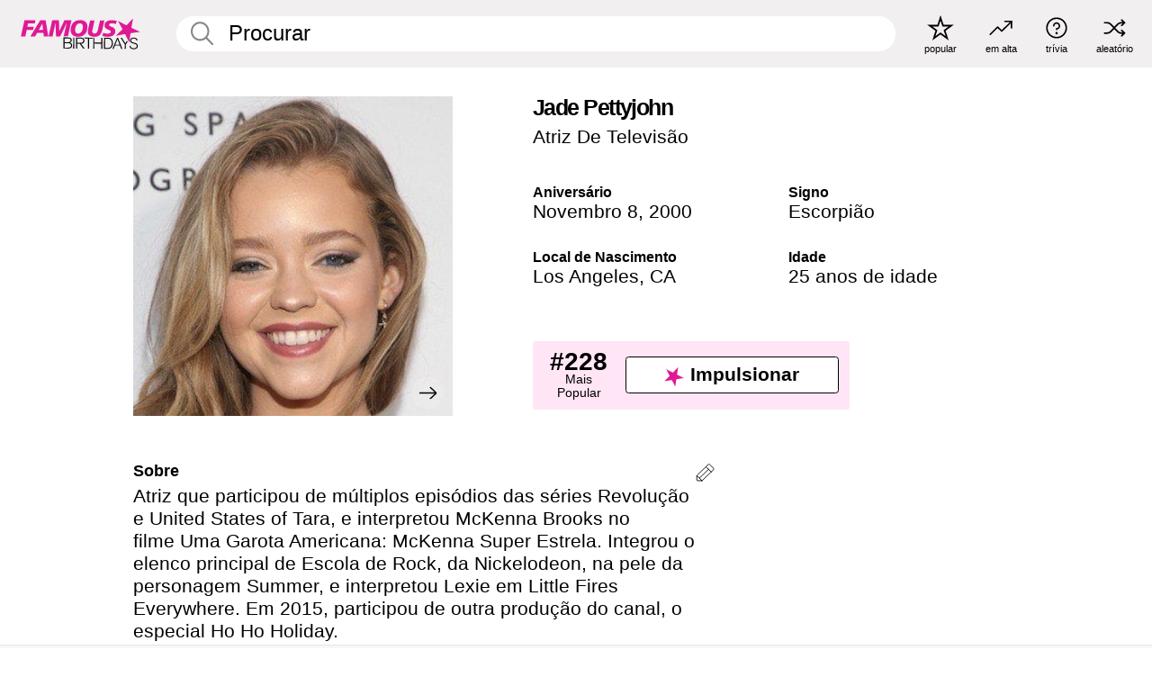

--- FILE ---
content_type: text/html; charset=UTF-8
request_url: https://pt.famousbirthdays.com/people/jade-pettyjohn.html
body_size: 10671
content:
<!DOCTYPE html>
<html lang= "pt">
  <head>
    <meta charset="utf-8">
    
    <link rel="preconnect" href="https://a.pub.network/" crossorigin />
    <link rel="preconnect" href="https://d.pub.network/" crossorigin />
    
     
            <link rel="preload" href="https://www.famousbirthdays.com/faces/pettyjohn-jade-image.jpg" as="image" imagesrcset="https://www.famousbirthdays.com/thumbnails/pettyjohn-jade-medium.jpg 190w, https://www.famousbirthdays.com/thumbnails/pettyjohn-jade-large.jpg 250w, https://www.famousbirthdays.com/faces/pettyjohn-jade-image.jpg 300w" imagesizes="(max-width: 767px) 300px, 300px" fetchpriority="high">
          
    
    
    <meta name="viewport" content="width=device-width, initial-scale=1">
        <title>Jade Pettyjohn Idade, Vida Pessoal, Biografia | Famous Birthdays</title>
        <meta name="description" content="Atriz que participou de múltiplos episódios das séries Revolução e United States of Tara, e interpretou McKenna Brooks no filme Uma Garota Americana: McKenna Super Estrela.">

    <link rel="icon" href="/favicon.ico" sizes="any">
    <link rel="icon" href="/favicon.svg?3" type="image/svg+xml">
    <link rel="icon" href="/favicon-32.png?3" sizes="32x32" type="image/png">
    <link rel="apple-touch-icon" href="https://pt.famousbirthdays.com/apple-touch-icon.png">

          <script type="application/ld+json">
    {"@context":"https://schema.org","@type":"Person","@id":"https://pt.famousbirthdays.com/people/jade-pettyjohn.html#person","url":"https://pt.famousbirthdays.com/people/jade-pettyjohn.html","name":"Jade Pettyjohn","givenName":"Jade","familyName":"Pettyjohn","image":{"@type":"ImageObject","url":"https://www.famousbirthdays.com/faces/pettyjohn-jade-image.jpg"},"sameAs":["https://en.wikipedia.org/wiki/Jade_Pettyjohn"],"description":"Atriz que participou de múltiplos episódios das séries Revolução e United States of Tara, e interpretou McKenna Brooks no filme Uma Garota Americana: McKenna Super Estrela. Integrou o elenco principal de Escola de Rock, da Nickelodeon, na pele da personagem Summer, e interpretou Lexie em Little Fires Everywhere. Em 2015, participou de outra produção do canal, o especial Ho Ho Holiday.","jobTitle":"Atriz De Televisão","birthDate":"2000-11-08","birthPlace":{"@type":"Place","name":"Los Angeles, Califórnia, Estados Unidos"}}</script>

<script type="application/ld+json">
{
    "@context": "https://schema.org",
    "@type": "WebPage",
    "url": "https://pt.famousbirthdays.com/people/jade-pettyjohn.html",
    "name": "Jade Pettyjohn Idade, Vida Pessoal, Biografia | Famous Birthdays",
    "description": "Sabia mais sobre aniversário de Jade Pettyjohn: her, o que she fazia antes da fama, a vida pessoal de her, curiosidades, rankings de popularidade e muito mais.",
    "inLanguage": "pt",
    "primaryImageOfPage": {
        "@type": "ImageObject",
        "url": "https://www.famousbirthdays.com/faces/pettyjohn-jade-image.jpg"
    },
    "mainEntity": {
        "@id": "https://pt.famousbirthdays.com/people/jade-pettyjohn.html#person"
    }
}
</script>
    
    <script type="application/ld+json"> {
    "@context": "https://schema.org",
    "@graph": [
        {
            "@type": "Organization",
            "@id": "https://www.famousbirthdays.com/#organization",
            "name": "Famous Birthdays",
            "url": "https://www.famousbirthdays.com/",
            "logo": {
                "@type": "ImageObject",
                "url": "https://www.famousbirthdays.com/apple-touch-icon.png",
                "width": 180,
                "height": 180
            },
            "sameAs": [
                "https://www.instagram.com/famousbirthdays",
                "https://www.tiktok.com/@famousbirthdays",
                "https://twitter.com/famousbirthdays",
                "https://www.youtube.com/@famousbirthdays"
            ]
        },
        {
            "@type": "WebSite",
            "@id": "https://pt.famousbirthdays.com/#website",
            "url": "https://pt.famousbirthdays.com/",
            "name": "Famous Birthdays",
            "inLanguage": "pt",
            "publisher": {
                "@id": "https://www.famousbirthdays.com/#organization"
            }
        }
    ]
} </script>

    <link rel="manifest" href="/manifest.json">

        <style id="critical-universal">
      :root{--colorWhite:#fff;--colorBlack:#000;--colorPink:#df1995;--colorWhitePink:#ffe5f5;--colorLightPink:#ffd2ef;--colorGrey:#f1efef;--colorDarkerGrey:#868686}*,*::before,*::after{box-sizing:border-box}html,body{margin:0;padding:0}html{font-size:4.1026vw}body{font-family:Helvetica,sans-serif;background:var(--colorWhite);color:var(--colorBlack);width:100%;font-size:1.6rem;line-height:1.2;-webkit-font-smoothing:antialiased;-moz-osx-font-smoothing:grayscale}img,picture{display:block;max-width:100%;height:auto}main{display:block;max-width:1600px;margin:0 auto;padding:5.5rem 0 1.25rem}a{color:var(--colorPink);text-decoration:none}h1 a,h2 a,h3 a,h4 a,h5 a{color:var(--colorBlack);text-decoration:none}p{margin:0}.type-36-b{font-size:1.75rem;line-height:1.05;font-weight:700;letter-spacing:-.01em}.type-34{font-size:1.75rem;line-height:100%;font-weight:700;letter-spacing:-.0625em}.type-28{font-size:1.75rem;line-height:1;font-weight:700}.type-24-26,.type-24-26-small{font-size:1.5rem;line-height:1.1}.type-16-18{font-size:1rem;line-height:1;font-weight:700}.type-16-18-small{font-size:1rem;line-height:1.1;font-weight:700}.type-20-24{font-size:1.25rem;line-height:1.2}.type-14-16{font-size:.875rem;line-height:.9}.type-36{font-size:2rem;line-height:.9;font-weight:700}.site-header{background-color:var(--colorGrey);padding:1.125rem 1rem;display:flex;align-items:center;justify-content:space-between;position:fixed;width:100%;box-sizing:border-box;z-index:3}.site-header__home{margin-right:1rem;width:2.625rem}.site-header__logo{display:none;height:3.5rem}.site-header__logo svg{display:block;width:9.625rem;height:2.5rem}.site-header__logo-mobile{display:flex;width:2.875rem;height:2.875rem;color:var(--colorPink)}.site-header__logo-mobile svg{display:block;width:2.875rem;height:2.875rem}.site-navigation{align-items:center;flex-basis:23.125rem;justify-content:space-between;display:none}.site-navigation a{margin-left:2.25rem;color:var(--colorBlack);text-decoration:none;text-transform:lowercase}.site-navigation a svg{margin:0 auto;display:block;max-width:100%;max-height:100%;fill:transparent}.site-navigation a svg.icon--popular{width:2.125rem;height:2.125rem}.site-navigation a svg.icon--trending{width:1.8125rem;height:1.125rem}.site-navigation a svg.icon--qa{width:1.5625rem;height:1.4375rem}.site-navigation a svg.icon--trivia{width:1.6875rem;height:1.6875rem}.site-navigation a svg.icon--random{width:1.75rem;height:1.4375rem}.site-navigation a span{margin-top:.125rem;display:none;text-align:center;font-size:.75rem;line-height:1.1;white-space:nowrap}.site-navigation a .site-navigation__icon{margin:0;display:flex;height:2.25rem;justify-content:center;align-items:center}.search{display:flex;width:100%;padding:0;position:relative}.search fieldset{margin:0;padding:0;border:0;width:100%;display:flex;position:relative;height:2.75rem}.search fieldset input{display:flex;width:100%;padding:.5rem 0 .5rem 1.125rem;box-sizing:border-box;border-radius:1.875rem;color:var(--colorBlack);border:.125rem solid var(--colorWhite);background-color:var(--colorWhite);appearance:none}.search fieldset input.search-bar{height:2.75rem;line-height:2.75rem;padding-top:0;padding-bottom:0}.search fieldset input::-webkit-search-decoration,.search fieldset input::-webkit-search-cancel-button,.search fieldset input::-webkit-search-results-button,.search fieldset input::-webkit-search-results-decoration{display:none!important}.search-button{margin:0;padding:0;border:0;background:none;position:absolute;right:1.125rem;top:50%;transform:translateY(-50%);cursor:pointer;color:var(--colorDarkerGrey)}.search-button svg{display:block;width:1.125rem;height:1.125rem}.search-suggestions{display:none}.side-paddings{padding:0 1rem}.columns-2,.columns-3{display:grid;grid-template-columns:1fr;grid-gap:1rem}.section-row{margin-bottom:3rem}.section-row>h1{padding-inline:1rem}.sr-only{position:absolute!important;width:1px!important;height:1px!important;padding:0!important;margin:-1px!important;overflow:hidden!important;clip:rect(0,0,0,0)!important;white-space:nowrap!important;border:0!important}@media(min-width:768px){html{font-size:1.1111vw}body{font-size:1.5rem}main{padding-bottom:2.25rem;min-height:calc(100vh - 13.25rem);box-sizing:border-box}.type-24-26,.type-24-26-small{font-size:2rem}.type-16-18{font-size:1.125rem;line-height:1.2}.type-16-18-small{font-size:1.125rem}.type-20-24{font-size:1.5rem}.type-14-16{font-size:1rem;line-height:1.1}.site-header{padding:.875rem 1.5rem}.site-header__home{margin-right:2.625rem;flex-basis:9.6666875rem;width:9.625rem}.site-header__logo{display:flex;align-items:center}.site-header__logo-mobile{display:none}.site-navigation{display:flex}.site-navigation a span{display:block}.search fieldset input{width:100%;padding:.75rem 0 .75rem 1.25rem}.search-button svg{width:1.8125rem;height:1.8125rem}.layout--is-medium-narrow{padding-left:4.5rem;padding-right:4.5rem}.layout--is-narrow{padding-left:8.875rem;padding-right:8.875rem}.side-paddings{padding:0 1.5rem}.columns-2{grid-template-columns:repeat(2,1fr);grid-column-gap:1.5rem}.columns-3{grid-template-columns:repeat(3,1fr);grid-column-gap:1.5rem}.section-row{margin-bottom:1.5rem}}@media(min-width:1600px){html{font-size:16px}}.tiles{margin-bottom:1rem;display:grid;grid-template-columns:repeat(2,1fr);row-gap:1rem}.tiles--gap-Y{column-gap:1rem}.tile{width:100%;position:relative;display:block;text-decoration:none;color:var(--colorBlack)}.tile p{margin:0}.tile p:first-of-type{margin-bottom:.25rem}.tile__picture{margin-bottom:.75rem;border-radius:1.875rem;overflow:hidden;max-width:100%;aspect-ratio:1 / 1}.profile-video-thumbnail{aspect-ratio:16/9}.tile__picture picture,.tile__picture img{display:block;width:100%;height:100%;object-fit:cover;object-position:center}.tile:nth-child(7){display:none}.tile__item{min-width:0}.tile__star-ranking{position:absolute;top:-.85rem;left:-.85rem;color:var(--colorLightPink)}.tile__star-ranking svg{display:block;width:3.25rem;height:3.25rem}.tile__star-ranking span{color:var(--colorBlack);position:absolute;top:50%;left:50%;transform:translate(-66%,-50%)}.tiles-module{padding:0 1rem}.tiles-module h2{margin:0 0 1rem 0}.tiles-module--no-paddings{padding:0}.tiles-module--capitalized h2,.tiles-module--capitalized h1{text-transform:uppercase}@media(min-width:768px){.tiles{grid-template-columns:repeat(6,1fr);row-gap:1.5rem}.tiles--gap-Y{column-gap:1.5rem}.tile:nth-child(7){display:block}.tile__star-ranking{display:block;top:-1.5rem;left:-1.5rem}.tile__star-ranking svg{width:4.375rem;height:4.375rem}.tiles-module{padding:0 1.5rem}}.todays-birthdays-module h1{margin:1.5rem 0 1.25rem 0;padding:0 1rem;text-transform:uppercase}.todays-birthdays-module .todays-birthdays-module__row:last-of-type{display:none}@media(min-width:768px){.todays-birthdays-module h1{margin:1.5rem 0;padding:0 1.5rem}.todays-birthdays-module .todays-birthdays-module__row:first-of-type .tile__item:last-of-type{display:none}.todays-birthdays-module .todays-birthdays-module__row:last-of-type{display:block}}.bio-module h1{margin:0}.bio-module h1 span{display:block}.bio-module .bio-module__profession{margin:0}.bio-module__info{padding:0 1rem}.bio-module .picture{margin-bottom:1.5rem}.bio-module .picture picture,.bio-module .picture img{display:block;width:100%;height:auto}.bio-module__person-attributes{margin-top:2rem;display:grid;grid-template-columns:1fr 1fr;grid-gap:1.125rem}.bio-module__person-attributes p{margin:0}.bio-module__person-attributes p span{display:block}.bio-module a{color:var(--colorBlack);text-decoration:none}.bio-module__full-name,.bio-module__person-attributes .type-16-18{text-transform:none}@media(min-width:768px){.bio-module{padding:2rem 1.5rem 0 1.5rem;display:flex;justify-content:space-between}.bio-module h1{margin-bottom:.625rem}.bio-module__info{padding:0}.bio-module .column:nth-child(2){margin-left:3.5rem;flex:0 0 38rem}.bio-module .picture{margin-bottom:0}.bio-module__person-attributes{margin-top:2.75rem;grid-gap:2rem}}.profile-pictures-carousel__randomizer{position:absolute;top:1rem;right:1rem;display:block;z-index:2}.profile-pictures-carousel__randomizer a{color:var(--colorBlack);background-color:rgba(241,239,239,.4);width:2.5rem;height:2.5rem;display:flex;align-items:center;justify-content:center;border-radius:50%}.profile-pictures-carousel__randomizer svg{display:block;width:1.625rem;height:1.25rem}.profile-pictures-carousel__share{position:absolute;top:.5rem;display:none}.profile-pictures-carousel__share a{color:var(--colorBlack);background-color:rgba(241,239,239,.4);width:2.5rem;height:2.5rem;display:flex;align-items:center;justify-content:center;border-radius:50%}.profile-pictures-carousel__share svg{display:block;width:1.625rem;height:1.625rem}.profile-pictures-carousel{margin-bottom:1.5rem;width:100%;aspect-ratio:404/394;position:relative;overflow:hidden}.profile-pictures-carousel>input,.profile-pictures-carousel>label{position:absolute;opacity:0;pointer-events:none}.profile-pictures-carousel__viewport{display:flex;width:100%;height:100%;overflow-x:scroll;overflow-y:hidden;scroll-snap-type:x mandatory;scroll-behavior:smooth;scrollbar-width:none}.profile-pictures-carousel__viewport::-webkit-scrollbar{display:none}.profile-pictures-carousel__viewport>.profile-pictures-carousel__slide{display:flex;justify-content:center;align-items:center;flex:0 0 100%;scroll-snap-align:center}.profile-pictures-carousel__slide img{display:block;width:100%;height:100%;object-fit:cover}@media(max-width:767px){.profile-pictures-carousel{aspect-ratio:initial;justify-content:center;display:flex}.profile-pictures-carousel__viewport{max-width:320px;min-height:320px}.profile-pictures-carousel__viewport>.profile-pictures-carousel__slide{flex:0 0 100%}}.slide-anchor,input.slide-anchor,input[type="radio"].slide-anchor{display:none!important}.profile-pictures-carousel__controls,.profile-pictures-carousel__control-arrows,.profile-pictures-carousel__swipe-indicator,.profile-pictures-carousel__randomizer,.profile-pictures-carousel__share{display:none}@media(min-width:768px){.profile-pictures-carousel{width:90%;overflow:visible}.profile-pictures-carousel>label{position:static;opacity:1;pointer-events:auto}.profile-pictures-carousel__viewport{overflow:hidden;scroll-snap-type:none;scroll-behavior:unset}.profile-pictures-carousel__viewport>.profile-pictures-carousel__slide{scroll-snap-align:end}}.bio-module__boost-block,.group-info-module__boost-block{margin-top:2.5rem;max-width:24.75rem}.boost-block{padding:.75rem .875rem;display:grid;grid-template-columns:1fr 1fr;grid-gap:.875rem;align-items:center;border-radius:.25rem;background:var(--colorWhitePink);color:var(--colorBlack)}.boost-block p{margin:0;text-align:center}.boost-block p span{display:block}.boost-block__rank.type-36{font-size:2rem}button{margin:0;padding:0;border:none;background:none;font-family:inherit;font-size:100%;line-height:1.15}.bar-button{padding:.875rem 3rem;border:.0625rem solid var(--colorBlack);display:flex;align-items:center;justify-content:center;border-radius:.25rem;background:var(--colorWhite);color:var(--colorBlack);cursor:pointer;font-size:1.75rem;line-height:1;font-weight:700;box-sizing:border-box}.bar-button .icon{margin-right:.25rem}.bar-button .icon svg{display:block;width:1.5rem;height:1.5rem}#btn-boost,.btn-group-boost{padding:.625rem 3rem;font-size:1.5rem}@media(min-width:768px){.bio-module__boost-block{margin-top:4.125rem}}.ranking-item{margin-bottom:.625rem;padding:.25rem .5rem;display:flex;justify-content:space-between;align-items:center;background:var(--colorGrey);border-radius:.625rem;text-decoration:none;color:var(--colorBlack)}.ranking-item__profile{display:flex;align-items:center;width:72%;height:4.4rem}.ranking-item__picture{margin:0 .75rem 0 .25rem;border-radius:1.875rem;overflow:hidden;flex:0 0 20%;aspect-ratio:1/1}.ranking-item__picture img{display:block;width:100%;height:auto}@media(min-width:768px){.ranking-item__picture{flex:0 0 25%}}</style>
        <link rel="preload" href="/static/css/combined.min.css?v508" as="style" onload="this.onload=null;this.rel='stylesheet'">
    <noscript><link rel="stylesheet" href="/static/css/combined.min.css?v508"></noscript>

  

        
          <link rel="canonical" href="https://pt.famousbirthdays.com/people/jade-pettyjohn.html"/>
    
          <script data-cfasync="false" type="text/javascript">
    var freestar = freestar || {};
    freestar.queue = freestar.queue || [];
    freestar.config = freestar.config || {};
    freestar.config.enabled_slots = [];
    freestar.initCallback = function () { (freestar.config.enabled_slots.length === 0) ? freestar.initCallbackCalled = false : freestar.newAdSlots(freestar.config.enabled_slots) }
</script>
<script>
var useSSL="https:"==document.location.protocol</script>
    
           
      
      <meta property="og:site_name" content="Famous Birthdays">
      <meta property="og:type" content="profile">
      <meta property="og:url" content="https://pt.famousbirthdays.com/people/jade-pettyjohn.html">
      <meta property="og:title" content="Saiba mais sobre Jade Pettyjohn">
      <meta property="og:description" content="Atriz que participou de múltiplos episódios das séries Revolução e United States of Tara, e interpretou McKenna Brooks no filme Uma Garota Americana: McKenna Super Estrela.">

      <meta property="og:image" content="https://www.famousbirthdays.com/rec/pettyjohn-jade-rect.jpg">
      <meta property="og:image:alt" content="Saiba mais sobre Jade Pettyjohn">
      
      
      
      
      
            <meta property="profile:first_name" content="Jade">
                  <meta property="profile:last_name" content="Pettyjohn">
      
      <meta name="twitter:card" content="summary_large_image">
      <meta name="twitter:site" content="@famousbirthdays">
      <meta name="twitter:title" content="Saiba mais sobre Jade Pettyjohn">
      <meta name="twitter:description" content="Atriz que participou de múltiplos episódios das séries Revolução e United States of Tara, e interpretou McKenna Brooks no filme Uma Garota Americana: McKenna Super Estrela.">
      <meta name="twitter:image" content="https://www.famousbirthdays.com/rec/pettyjohn-jade-rect.jpg">
      <meta name="twitter:image:alt" content="Saiba mais sobre Jade Pettyjohn">

    
    


    
  </head>
  <body>
    <div class="site-header">
  <a href="/" class="site-header__home" aria-label="To Famous Birthdays homepage">
    <span class="site-header__logo">
      <svg class="icon icon--logo-fb">
        <use xlink:href="/static/fonts/famous-icons.svg#icon-logo-fb"></use>
      </svg>
    </span>
    <span class="site-header__logo-mobile">
      <svg class="icon icon--logo-fb-mobile">
        <use xlink:href="/static/fonts/famous-icons.svg#icon-logo-fb-mobile"></use>
      </svg>
    </span>
  </a>
  <form id="fb_search" class="search  " role="form" name="fb_search" action="/search" method="post">
	<fieldset>
	    <input autocomplete="off" id="main-search" type="search" name="q" placeholder=" Procurar " class="type-24-26 search-bar"  aria-label="Enter Celebrity or Date" maxlength="80"  data-dark_theme="0" >
	    <div class="search-button">
	      <svg class="icon icon--search">
	        <use xlink:href="/static/fonts/famous-icons.svg#icon-search"></use>
	      </svg>
	    </div>  
	    <button type="submit" class="search-submit" aria-label="Search"></button>
	    <ul  id="autocomplete-suggestions"  class="autocomplete-suggestions search-suggestions " ></ul>
	    
	</fieldset>
</form>



  <div class="site-navigation">
    <a href="/most-popular-people.html" title="popular">
      <span class="site-navigation__icon">
        <svg class="icon icon--popular">
          <use xlink:href="/static/fonts/famous-icons.svg#icon-popular"></use>
        </svg>
      </span>
      <span>popular</span>
    </a>
    <a href="/trending" title="em alta">
      <span class="site-navigation__icon">
        <svg class="icon icon--trending">
          <use xlink:href="/static/fonts/famous-icons.svg#icon-trending"></use>
        </svg>
      </span>
      <span>em alta</span>
    </a>

        <a href="/trivia" title="trívia">
      <span class="site-navigation__icon">
        <svg class="icon icon--trivia">
          <use xlink:href="/static/fonts/famous-icons.svg#icon-trivia"></use>
        </svg>
      </span>
      <span>trívia</span>
    </a>
    <a id="random-person" href="#" title="aleatório" class="random-person">
      <span class="site-navigation__icon">
        <svg class="icon icon--random">
          <use xlink:href="/static/fonts/famous-icons.svg#icon-random"></use>
        </svg>
      </span>
      <span>aleatório</span>
    </a>
  </div>
</div>
    <main class=" layout--is-narrow ">
       <div class="section-row modifierSize section-row--size-xs section-half-bottom">
	<div class="bio-module ">
		<div class="column">
			
												<div id="pc" class="profile-pictures-carousel profile-pictures-carousel--pending">
					<input name="profile-pictures-carousel" id="slide-0" type="radio" class="slide-anchor" checked>
					<div id="vp" class="profile-pictures-carousel__viewport">
						<div class="profile-pictures-carousel__slide slide-0">
							<img src="https://www.famousbirthdays.com/faces/pettyjohn-jade-image.jpg" srcset="https://www.famousbirthdays.com/thumbnails/pettyjohn-jade-medium.jpg 190w, https://www.famousbirthdays.com/thumbnails/pettyjohn-jade-large.jpg 250w, https://www.famousbirthdays.com/faces/pettyjohn-jade-image.jpg 300w" sizes="(max-width: 767px) 300px, 300px" width="300" height="300" alt="Jade Pettyjohn Profile Picture" loading="eager" fetchpriority="high" decoding="async">
						</div>
					</div>
					<div class="profile-pictures-carousel__share share-control-0 hidden-sm hidden-md hidden-lg"><a id="share-person-mobile" href="#" title="Share" class="share-person-mobile" data-share-url="https://pt.famousbirthdays.com/people/jade-pettyjohn.html"><svg class="icon icon--share" width="24" height="24" viewBox="0 0 24 24" fill="currentColor" xmlns="http://www.w3.org/2000/svg"><path d="M14.54 6.62L12 4.08l-2.54 2.54-.67-.67L12 2.74l3.21 3.21z"></path><path d="M11.5 3.5h1v10h-1z"></path><path d="M16.8 19.2H7.2c-.81 0-1.44-.63-1.44-1.44V9.12c0-.81.63-1.44 1.44-1.44h3.36v.96H7.2c-.29 0-.48.19-.48.48v8.64c0 .29.19.48.48.48h9.6c.29 0 .48-.19.48-.48V9.12c0-.29-.19-.48-.48-.48h-3.36v-.96h3.36c.81 0 1.44.63 1.44 1.44v8.64c0 .81-.63 1.44-1.44 1.44z"></path></svg></a></div>
					<div class="profile-pictures-carousel__randomizer hidden-sm hidden-md hidden-lg"><a id="random-person-mobile" href="#" title="Random" class="random-person-mobile"><svg class="icon icon--random"><use xlink:href="/static/fonts/famous-icons.svg#icon-random"></use></svg></a></div>
				</div>
								<script id="cd" type="application/json">{"h":"https://www.famousbirthdays.com/faces/pettyjohn-jade-image.jpg","a":"Jade Pettyjohn Profile Picture","s":"https://pt.famousbirthdays.com/people/jade-pettyjohn.html","r":"https://www.famousbirthdays.com","n":"Jade Pettyjohn","c":10,"ha":false,"al":"idade","hs":[{"i":"jade-pettyjohn-9.jpg","g":16},{"i":"jade-pettyjohn-8.jpg","g":16},{"i":"jade-pettyjohn-7.jpg","g":16},{"i":"jade-pettyjohn-4.jpg","g":15},{"i":"jade-pettyjohn-2.jpg","g":15},{"i":"jade-pettyjohn-3.jpg","g":15},{"i":"jade-pettyjohn-1.jpg","g":15},{"i":"jade-pettyjohn-5.jpg","g":-1},{"i":"jade-pettyjohn-6.jpg","g":-1}]}</script>
							
					</div>

		<div class="column">
			<div class="bio-module__info">
				<h1 class="type-34">
		        <span class="bio-module__full-name">Jade Pettyjohn</span>
		        						      </h1>
		      				<p class="type-20-24 bio-module__profession">
					<a href="https://pt.famousbirthdays.com/profession/tvactress.html"> 
						Atriz De Televisão
					</a>
				</p>
			  
			  	<div class="bio-module__person-attributes">
			  					  		<p>
			          <span class="type-16-18">
			          	 Aniversário 			          </span>
			          <span>
			          																<a href="/november8.html">Novembro 8</a>,    <a href="/year/2000.html">2000</a> 									          </span>
			        </p>
			        
			        			        <p>
			          <span class="type-16-18">Signo</span>
			          <span><a  href="/astrology/scorpio.html">Escorpião</a></span>
			        </p>
			        
			        <p>
			          <span class="type-16-18">Local de Nascimento</span>
			          <span>
			          																<a href="https://pt.famousbirthdays.com/city/losangeles-ca.html">Los Angeles</a>,													
																														<a href="/birthplace/california.html">  CA </a>
																								          </span>
			        </p>

			        			        <p>
			          <span class="type-16-18">Idade </span>
			          <span><a href="/age/25.html">25 anos de idade</a></span>
			        </p>
			        			  	</div>
			</div>

						<div class="bio-module__boost-block">
				<div class="boost-block type-14-16">
					<p>
			          <span class="boost-block__rank type-36">#228</span>
			          <span>Mais Popular</span>
			        </p>
			        <button id="btn-boost" class="bar-button type-28 btn-boost" type="button">
			        	<span class="icon">
					      <svg class="icon icon--logo-fb-mobile">
					        <use xlink:href="/static/fonts/famous-icons.svg#icon-logo-fb-mobile"></use>
					      </svg>
					    </span>
				    	<span>Impulsionar</span>
				    </button>
				</div>
							</div>
					</div>
	</div>
</div>

<div class="section-row modifierSize section-row--size-s section-no-bottom">
	<div class="about-container">
		<div class="about">
			<div class="about-module section-half-bottom-desktop">
				<h2>Sobre </h2>
  				<p>Atriz que participou de múltiplos episódios das séries Revolução e United States of Tara, e interpretou McKenna Brooks no filme Uma Garota Americana: McKenna Super Estrela. Integrou o elenco principal de Escola de Rock, da Nickelodeon, na pele da personagem Summer, e interpretou Lexie em Little Fires Everywhere. Em 2015, participou de outra produção do canal, o especial Ho Ho Holiday.</p>

  				<h2>Antes da Fama</h2>
				<p>Estreou na TV aos oito anos de idade, em um episódio de 2008 do seriado O Mentalista.</p>

				<h2>Trívia</h2>
				<p>Seu primeiro papel nas telonas foi no filme Arena dos Sonhos 2, de 2014.</p>

				<h2>Vida Pessoal</h2>
				<p>Seus pais a encorajaram a seguir a carreira de atriz aos sete anos de idade.</p>

				<h2>Ligações</h2>
				<p >Contracenou com o ator Bree Turner em um episódio de 2012 da série Grimm: Contos de Terror.</p>


				
								<div class="inline-banners inline-banners-profile hidden-md hidden-lg">
					<div align="center" data-freestar-ad="__300x250" id="famousbirthdays_incontent_4">
  <script data-cfasync="false" type="text/javascript">
    freestar.config.enabled_slots.push({ placementName: "famousbirthdays_incontent_4", slotId: "famousbirthdays_incontent_4" });
  </script>
</div>



				</div>
								
				<a id="btn-edit" href="#" class="to-edit btn-edit" data-url="jade-pettyjohn.html" title="Send Suggestion">
					<svg class="icon icon--pencil">
					  	<use xlink:href="/static/fonts/famous-icons.svg#icon-pencil"></use>
					</svg>
				</a>
			</div>

			
			
		</div>
      
		<div class="banners profile-sidebar">
			<div align="center" data-freestar-ad="__300x600" id="famousbirthdays_siderail_right_1">
  <script data-cfasync="false" type="text/javascript">
    freestar.config.enabled_slots.push({ placementName: "famousbirthdays_siderail_right_1", slotId: "famousbirthdays_siderail_right_1" });
  </script>
</div>



			
					</div>
	</div>
</div>

<div class="section-row modifierSize section-row--size-s">
	<div class="popularity-module">
		<h2 class="type-30-32">
			Popularidade 

			 
				 
			

			

		</h2>
		<div class="columns-3 popularity-module__inner">
			<div class="column">
																<a class="ranking-item ranking-item--theme-LightPink ranking-item--size-s" href="/most-popular-people.html">
						  <span class="ranking-item__profile type-24-26">
						    
						    <span class="ranking-item__label">Mais Popular</span>
						  </span>
						  <span class="ranking-item__rank type-36">
						   #228
						  </span>
						</a>
																					<a class="ranking-item ranking-item--theme-LightPink ranking-item--size-s" href="/november8.html">
						  <span class="ranking-item__profile type-24-26">
						    
						    <span class="ranking-item__label">Nascido em Novembro 8</span>
						  </span>
						  <span class="ranking-item__rank type-36">
						   #1
						  </span>
						</a>
																																																	
			</div>
			<div class="column">
																																		<a class="ranking-item ranking-item--theme-BabyPink ranking-item--size-s" href="https://pt.famousbirthdays.com/profession/tvactress.html">
						  <span class="ranking-item__profile type-24-26">
						    
						    <span class="ranking-item__label">Atriz De Televisão</span>
						  </span>
						  <span class="ranking-item__rank type-36">
						   #31
						  </span>
						</a>
																					<a class="ranking-item ranking-item--theme-PalePink ranking-item--size-s" href="/age/25.html">
						  <span class="ranking-item__profile type-24-26">
						    
						    <span class="ranking-item__label">25 Anos</span>
						  </span>
						  <span class="ranking-item__rank type-36">
						   #9
						  </span>
						</a>
																															
			</div>
			<div class="column">
																																																				<a class="ranking-item ranking-item--theme-BlushPink ranking-item--size-s" href="/birthplace/california.html">
						  <span class="ranking-item__profile type-24-26">
						    
						    <span class="ranking-item__label">Nascido em Califórnia</span>
						  </span>
						  <span class="ranking-item__rank type-36">
						   #26
						  </span>
						</a>
																					<a class="ranking-item ranking-item--theme-MiddletonPink ranking-item--size-s" href="/astrology/scorpio.html">
						  <span class="ranking-item__profile type-24-26">
						    
						    <span class="ranking-item__label">Escorpião</span>
						  </span>
						  <span class="ranking-item__rank type-36">
						   #14
						  </span>
						</a>
													
			</div>
		</div>
	</div>
</div>






	<div class="section-row  modifierSize section-row--size-xs section-half-bottom ">
		<div class="tiles-module grid-item-aspect-1-1">
			<h2 class="type-30-32">
				 Fãs de Jade Pettyjohn Também Viram 			</h2>
			<div class="tiles tiles--columns-4 tiles--gap-Y tiles--only-last-4-mobile">

												<div class="tile__item">
					<a class="tile" href="https://pt.famousbirthdays.com/people/sadie-sink.html">
						<div class="tile__picture">
								<img src="https://www.famousbirthdays.com/thumbnails/sink-sadie-medium.jpg" srcset="https://www.famousbirthdays.com/thumbnails/sink-sadie-medium.jpg 190w, https://www.famousbirthdays.com/thumbnails/sink-sadie-large.jpg 250w, https://www.famousbirthdays.com/faces/sink-sadie-image.jpg 300w" sizes="(max-width: 767px) 160px, 300px" width="190" height="190" alt="Sadie Sink" loading="lazy" decoding="async">
						</div>
							<p class="type-16-18-small">Sadie Sink</p>
													    	<p class="tile__description type-14-16">Atriz De Televisão</p>
						    						</a>
					</div>
								<div class="tile__item">
					<a class="tile" href="https://pt.famousbirthdays.com/people/china-mcclain.html">
						<div class="tile__picture">
								<img src="https://www.famousbirthdays.com/thumbnails/mcclain-china-medium.jpg" srcset="https://www.famousbirthdays.com/thumbnails/mcclain-china-medium.jpg 190w, https://www.famousbirthdays.com/thumbnails/mcclain-china-large.jpg 250w, https://www.famousbirthdays.com/faces/mcclain-china-image.jpg 300w" sizes="(max-width: 767px) 160px, 300px" width="190" height="190" alt="China Anne McClain" loading="lazy" decoding="async">
						</div>
							<p class="type-16-18-small">China Anne McClain</p>
													    	<p class="tile__description type-14-16">Atriz De Televisão</p>
						    						</a>
					</div>
								<div class="tile__item">
					<a class="tile" href="https://pt.famousbirthdays.com/people/rowan-blanchard.html">
						<div class="tile__picture">
								<img src="https://www.famousbirthdays.com/thumbnails/blanchard-rowan-medium.jpg" srcset="https://www.famousbirthdays.com/thumbnails/blanchard-rowan-medium.jpg 190w, https://www.famousbirthdays.com/thumbnails/blanchard-rowan-large.jpg 250w, https://www.famousbirthdays.com/faces/blanchard-rowan-image.jpg 300w" sizes="(max-width: 767px) 160px, 300px" width="190" height="190" alt="Rowan Blanchard" loading="lazy" decoding="async">
						</div>
							<p class="type-16-18-small">Rowan Blanchard</p>
													    	<p class="tile__description type-14-16">Atriz De Televisão</p>
						    						</a>
					</div>
								<div class="tile__item">
					<a class="tile" href="https://pt.famousbirthdays.com/people/isabela-moner.html">
						<div class="tile__picture">
								<img src="https://www.famousbirthdays.com/thumbnails/moner-isabela-medium.jpg" srcset="https://www.famousbirthdays.com/thumbnails/moner-isabela-medium.jpg 190w, https://www.famousbirthdays.com/thumbnails/moner-isabela-large.jpg 250w, https://www.famousbirthdays.com/faces/moner-isabela-image.jpg 300w" sizes="(max-width: 767px) 160px, 300px" width="190" height="190" alt="Isabela Merced" loading="lazy" decoding="async">
						</div>
							<p class="type-16-18-small">Isabela Merced</p>
													    	<p class="tile__description type-14-16">Atriz De Televisão</p>
						    						</a>
					</div>
											</div>
		</div>
	</div>
	
	
			<div class="banners">
	<div align="center" data-freestar-ad="__300x250 __970x90" id="famousbirthdays_incontent_1">
  <script data-cfasync="false" type="text/javascript">
    freestar.config.enabled_slots.push({ placementName: "famousbirthdays_incontent_1", slotId: "famousbirthdays_incontent_1" });
  </script>
</div>



</div>	
	<div class="section-row ">
		<div class="tiles-module grid-item-aspect-1-1">
			<h2 class="type-30-32">
				   Jade Pettyjohn É Membro De   			</h2>
			<div class="tiles tiles--columns-4 tiles--gap-Y tiles--only-last-4-mobile">

														<div class="tile__item">
						<a class="tile" href="/shows/henry-danger.html">
							<div class="tile__picture">
																<img src="https://www.famousbirthdays.com/group_images/thumbnails/henry-danger-show.jpg" srcset="https://www.famousbirthdays.com/group_images/thumbnails/henry-danger-show.jpg 190w, https://www.famousbirthdays.com/group_images/small/henry-danger-show.jpg 250w, https://www.famousbirthdays.com/group_images/crop/henry-danger-show.jpg 320w" sizes="(max-width: 767px) 160px, 300px" width="190" height="190" alt="Henry Danger" loading="lazy" decoding="async">
															</div>
							<p class="type-16-18-small">Henry Danger</p>
						</a>
					</div>
				
									<div class="tile__item">
						<a class="tile" href="/shows/little-fires-everywhere.html">
							<div class="tile__picture">
																<img src="https://www.famousbirthdays.com/group_images/thumbnails/little-fires-everywhere-show.jpg" srcset="https://www.famousbirthdays.com/group_images/thumbnails/little-fires-everywhere-show.jpg 190w, https://www.famousbirthdays.com/group_images/small/little-fires-everywhere-show.jpg 250w, https://www.famousbirthdays.com/group_images/crop/little-fires-everywhere-show.jpg 320w" sizes="(max-width: 767px) 160px, 300px" width="190" height="190" alt="Little Fires Everywhere" loading="lazy" decoding="async">
															</div>
							<p class="type-16-18-small">Little Fires Everywhere</p>
						</a>
					</div>
				
									<div class="tile__item">
						<a class="tile" href="/shows/school-of-rock.html">
							<div class="tile__picture">
																<img src="https://www.famousbirthdays.com/group_images/thumbnails/school-of-rock-show.jpg" srcset="https://www.famousbirthdays.com/group_images/thumbnails/school-of-rock-show.jpg 190w, https://www.famousbirthdays.com/group_images/small/school-of-rock-show.jpg 250w, https://www.famousbirthdays.com/group_images/crop/school-of-rock-show.jpg 320w" sizes="(max-width: 767px) 160px, 300px" width="190" height="190" alt="Escola de Rock" loading="lazy" decoding="async">
															</div>
							<p class="type-16-18-small">Escola de Rock</p>
						</a>
					</div>
				
									<div class="tile__item">
						<a class="tile" href="/age/25.html">
							<div class="tile__picture">
																<img src="https://www.famousbirthdays.com/thumbnails/manoela-larissa-medium.jpg" srcset="https://www.famousbirthdays.com/thumbnails/manoela-larissa-medium.jpg 190w, https://www.famousbirthdays.com/thumbnails/manoela-larissa-large.jpg 250w, https://www.famousbirthdays.com/faces/manoela-larissa-image.jpg 300w" sizes="(max-width: 767px) 160px, 300px" width="190" height="190" alt="25 Ano De Idade" loading="lazy" decoding="async">
															</div>
							<p class="type-16-18-small">25 Ano De Idade</p>
						</a>
					</div>
				
											</div>
		</div>
	</div>

	
	


	


	<div class="section-row">
		<div class="columns-2">
							<div class="column today-tiles-container">
					<div class="tiles-module">
						<h2 class="type-30-32"><a href="/november8.html">Mais Aniversários em 8 Novembro</a></h2>

						<div class="tiles tiles--columns-3 tiles--gap-Y tiles--only-last-2-mobile">

										<div class="tile__item">
						<a class="tile" href="https://pt.famousbirthdays.com/people/daniel-middleton.html">
							<div class="tile__picture">
								<img src="https://www.famousbirthdays.com/thumbnails/dantdm-medium.jpg" srcset="https://www.famousbirthdays.com/thumbnails/dantdm-medium.jpg 190w, https://www.famousbirthdays.com/thumbnails/dantdm-large.jpg 250w, https://www.famousbirthdays.com/faces/dantdm-image.jpg 300w" sizes="(max-width: 767px) 160px, 190px" width="190" height="190" alt="DanTDM" loading="lazy" decoding="async">
							</div>
							<p class="type-16-18-small">DanTDM</p>
							<p class="tile__description type-14-16">Estrela Do YouTube</p>
							</a>
						</div>

										<div class="tile__item">
						<a class="tile" href="https://pt.famousbirthdays.com/people/sza.html">
							<div class="tile__picture">
								<img src="https://www.famousbirthdays.com/thumbnails/sza-medium.jpg" srcset="https://www.famousbirthdays.com/thumbnails/sza-medium.jpg 190w, https://www.famousbirthdays.com/thumbnails/sza-large.jpg 250w, https://www.famousbirthdays.com/faces/sza-image.jpg 300w" sizes="(max-width: 767px) 160px, 190px" width="190" height="190" alt="SZA" loading="lazy" decoding="async">
							</div>
							<p class="type-16-18-small">SZA</p>
							<p class="tile__description type-14-16">Cantor De R&amp;B</p>
							</a>
						</div>

					
						<div class="tile__item">
							<a class="rounded-button" href="/november8.html" aria-label="Mais Aniversários em 8 Novembro">
								<span class="type-28">Mais</span>
							</a>
						</div>
					</div>
					</div>
				</div>
			
			
			<div class="column">
				<div class="tiles-module">
					<h2 class="type-30-32"><a href="/astrology/scorpio.html">Mais Escorpianos</a></h2>

					<div class="tiles tiles--columns-3 tiles--gap-Y tiles--only-last-2-mobile">

								<div class="tile__item">
			      <a class="tile" href="https://pt.famousbirthdays.com/people/ana-castela.html">
			        <div class="tile__picture">
			            <img src="https://www.famousbirthdays.com/thumbnails/castela-ana-medium.jpg" srcset="https://www.famousbirthdays.com/thumbnails/castela-ana-medium.jpg 190w, https://www.famousbirthdays.com/thumbnails/castela-ana-large.jpg 250w, https://www.famousbirthdays.com/faces/castela-ana-image.jpg 300w" sizes="(max-width: 767px) 160px, 190px" width="190" height="190" alt="Ana Castela" loading="lazy" decoding="async">
			          </div>
			        <p class="type-16-18-small">Ana Castela</p>
			        <p class="tile__description type-14-16">Cantor De Country</p>
				        
				        
				        
				      </a>
				  </div>

				  				<div class="tile__item">
			      <a class="tile" href="https://pt.famousbirthdays.com/people/jim-cummings.html">
			        <div class="tile__picture">
			            <img src="https://www.famousbirthdays.com/thumbnails/cummings-jim-medium.jpg" srcset="https://www.famousbirthdays.com/thumbnails/cummings-jim-medium.jpg 190w, https://www.famousbirthdays.com/thumbnails/cummings-jim-large.jpg 250w, https://www.famousbirthdays.com/faces/cummings-jim-image.jpg 300w" sizes="(max-width: 767px) 160px, 190px" width="190" height="190" alt="Jim Cummings" loading="lazy" decoding="async">
			          </div>
			        <p class="type-16-18-small">Jim Cummings</p>
			        <p class="tile__description type-14-16">Dublador</p>
				        
				        
				        
				      </a>
				  </div>

				  
				    <div class="tile__item">
				      <a class="rounded-button" href="/astrology/scorpio.html"  aria-label="Mais Escorpianos">
				    	<span class="type-28">Mais</span>
				  	  </a>
				    </div>
				</div>
			</div>

		</div>
	</div>
</div>

<!-- edit form -->
<form id="edit-form" name="edit_form" action="/people/edits" method="post">
	<input type="hidden" name="url" value="jade-pettyjohn.html">
</form>






<script>
(function(){
var p=document.getElementById('pc'),vp=document.getElementById('vp'),j=document.getElementById('cd');
if(!p||!vp||!j)return;
function h(){
var d=JSON.parse(j.textContent),n=d.hs.length+1,i,s,y,ag,at,el,lbl;
/* Add radio inputs for slides 1+ (slide-0 already in HTML) */
for(i=1;i<n;i++){el=document.createElement('input');el.type='radio';el.name='profile-pictures-carousel';el.id='slide-'+i;el.className='slide-anchor';p.insertBefore(el,vp);}
/* Append headshot slides to viewport */
for(i=0;i<d.hs.length;i++){s=d.hs[i];y=i+1;ag=s.g>0&&!d.ha;at=ag?d.n+' at age '+s.g:d.n+' Headshot '+(y+1)+' of '+d.c;
el=document.createElement('div');el.className='profile-pictures-carousel__slide slide-'+y;
if(ag)el.innerHTML='<div class="hs-age">'+d.al+': '+s.g+'</div>';
var img=document.createElement('img');
var hs300=d.r+'/headshots/'+s.i;
var base=s.i.replace(/\.jpg$/i,'');
var hs190=d.r+'/headshots/thumbnails/'+base+'-medium.jpg';
var hs250=d.r+'/headshots/thumbnails/'+base+'-large.jpg';
img.src=hs300;
img.srcset=hs190+' 190w, '+hs250+' 250w, '+hs300+' 300w';
img.sizes='(max-width: 767px) 300px, 300px';
img.loading='lazy';
img.decoding='async';
img.alt=at;
el.appendChild(img);vp.appendChild(el);}
/* Add controls */
var ctrl=document.createElement('div');ctrl.className='profile-pictures-carousel__controls';
var arr='<div class="profile-pictures-carousel__control-arrows control-arrows-0"><label for="slide-1" class="profile-pictures-carousel__arrow profile-pictures-carousel__arrow--right"><svg class="icon icon--carousel-arrow-left"><use xlink:href="/static/fonts/famous-icons.svg#icon-carousel-arrow-left"></use></svg></label></div>';
for(i=1;i<n;i++){arr+='<div class="profile-pictures-carousel__control-arrows control-arrows-'+i+'"><label for="slide-'+(i-1)+'" class="profile-pictures-carousel__arrow profile-pictures-carousel__arrow--left"><svg class="icon icon--carousel-arrow-left"><use xlink:href="/static/fonts/famous-icons.svg#icon-carousel-arrow-left"></use></svg></label>';if(i<n-1)arr+='<label for="slide-'+(i+1)+'" class="profile-pictures-carousel__arrow profile-pictures-carousel__arrow--right"><svg class="icon icon--carousel-arrow-left"><use xlink:href="/static/fonts/famous-icons.svg#icon-carousel-arrow-left"></use></svg></label>';arr+='</div>';}
ctrl.innerHTML=arr;p.appendChild(ctrl);
/* Add swipe indicator */
var swp=document.createElement('div');swp.className='profile-pictures-carousel__swipe-indicator';swp.innerHTML='<svg class="icon icon--swipe-indicator"><use xlink:href="/static/fonts/famous-icons.svg#icon-swipe-indicator"></use></svg>';p.appendChild(swp);
/* Add share buttons for headshots without age badge */
for(i=0;i<d.hs.length;i++){s=d.hs[i];if(s.g<=0||d.ha){el=document.createElement('div');el.className='profile-pictures-carousel__share share-control-'+(i+1)+' hidden-sm hidden-md hidden-lg';el.innerHTML='<a href="#" title="Share" class="share-person-mobile" data-share-url="'+d.s+'"><svg class="icon icon--share" width="24" height="24" viewBox="0 0 24 24" fill="currentColor"><path d="M14.54 6.62L12 4.08l-2.54 2.54-.67-.67L12 2.74l3.21 3.21z"></path><path d="M11.5 3.5h1v10h-1z"></path><path d="M16.8 19.2H7.2c-.81 0-1.44-.63-1.44-1.44V9.12c0-.81.63-1.44 1.44-1.44h3.36v.96H7.2c-.29 0-.48.19-.48.48v8.64c0 .29.19.48.48.48h9.6c.29 0 .48-.19.48-.48V9.12c0-.29-.19-.48-.48-.48h-3.36v-.96h3.36c.81 0 1.44.63 1.44 1.44v8.64c0 .81-.63 1.44-1.44 1.44z"></path></svg></a>';p.appendChild(el);}}
/* Mark as enhanced */
p.classList.remove('profile-pictures-carousel--pending');
}
function run(){if(typeof requestIdleCallback!=='undefined')requestIdleCallback(h,{timeout:100});else setTimeout(h,0);}
window.addEventListener('load',run,{once:true});
})();
</script>


              <div class="banners">
        <div align="center" data-freestar-ad="__300x250 __970x90" id="famousbirthdays_incontent_3">
  <script data-cfasync="false" type="text/javascript">
    freestar.config.enabled_slots.push({ placementName: "famousbirthdays_incontent_3", slotId: "famousbirthdays_incontent_3" });
  </script>
</div>



      </div>
          </main>
    <div class="site-footer">
      <div class="site-footer__row">
        <a class="site-footer__row__left site-footer__logo" href="/" aria-label="Home">
          <svg class="icon icon--logo-fb">
            <use xlink:href="/static/fonts/famous-icons.svg#icon-logo-fb"></use>
          </svg>
        </a>
        <div class="site-footer__row__right site-footer__icons">
          <ul class="site-footer__social">
             

             

            
             
          </ul>
          <ul class="site-footer__apps">
                                    <li>
              <a href="https://apps.apple.com/br/app/famous-birthdays/id646707938" target="_blank" rel="noopener" aria-label="Famous Birthdays in the App store">
                <svg class="icon icon--app-store">
                                      <use xlink:href="/static/fonts/famous-icons.svg#icon-app-store-pt"></use>
                                  </svg>
              </a>
              
            </li>
             
                                    <li>
              <a href="https://play.google.com/store/apps/details?id=com.famousbirthdays&amp;hl=pt" target="_blank" rel="noopener" aria-label="Famous Birthdays in the Play store">
                <svg class="icon icon--play-store">
                  <use xlink:href="/static/fonts/famous-icons.svg#icon-play-store-pt"></use>
                </svg>
              </a>
              </li>
               
            
          </ul>
          <ul class="site-footer__languages">
            
                          <li>
                <a href="https://www.famousbirthdays.com" target="_blank" rel="noopener" title="Inglês" aria-label="Inglês">
                  <svg class="icon icon--flag-usa">
                    <use xlink:href="/static/fonts/famous-icons.svg#icon-flag-usa"></use>
                  </svg>
                </a>
              </li>
            
                        <li>
              <a href="https://es.famousbirthdays.com" target="_blank" rel="noopener" title="Espanhol" aria-label="Espanhol">
                <svg class="icon icon--flag-spain">
                  <use xlink:href="/static/fonts/famous-icons.svg#icon-flag-spain"></use>
                </svg>
              </a>
            </li>
            
                              
                        <li>
              <a href="https://fr.famousbirthdays.com" target="_blank" rel="noopener" title="Francês" aria-label="Francês">
                <svg class="icon icon--flag-france">
                  <use xlink:href="/static/fonts/famous-icons.svg#icon-flag-france"></use>
                </svg>
              </a>
            </li>
            
                        <li>
              <a href="https://it.famousbirthdays.com" target="_blank" rel="noopener" title="Italiano" aria-label="Italiano">
                <svg class="icon icon--flag-italy">
                  <use xlink:href="/static/fonts/famous-icons.svg#icon-flag-italy"></use>
                </svg>
              </a>
            </li>
            
                        <li>
              <a href="https://de.famousbirthdays.com" target="_blank" rel="noopener" title="Alemão" aria-label="Alemão">
                <svg class="icon icon--flag-germany">
                  <use xlink:href="/static/fonts/famous-icons.svg#icon-flag-germany"></use>
                </svg>
              </a>
            </li>
                        
          </ul>
        </div>
      </div>
      <div class="site-footer__row site-footer__bottom">
        <div class="site-footer__row__left">
          <ul class="site-footer__navigation">
            <li><a href="/about/" class="type-14-16">Sobre</a></li>
            <li><a href="/contact/" class="type-14-16">Contato</a></li>
            <li><a href="/privacy/" class="type-14-16">Privacidade</a></li>
            <li><a href="/terms/" class="type-14-16">Termos</a></li>
          </ul>
        </div>
        <div class="site-footer__row__right site-footer__copyright">
          <p class="type-12">
            © FamousBirthdays.com - uso sujeito às práticas detalhadas em nossa política de privacidade            </p>
          
        </div>
      </div>
    </div>

    
    <form name="random" id="random-form" method="post" action="/random"></form>
    <script src="/static/js/main.min.js?v508" defer></script>

        <div class="adspot-sticky" id="sticky-ad">

    </div>
      

    

    
 
    <script src="https://a.pub.network/famousbirthdays-com/pubfig.min.js" data-cfasync="false" async></script>

    
    <script data-cfasync="false">
    (function(){function runProbe(){var b=document.createElement('div');b.className='ad ads banner-ad ad-container';b.style.cssText='position:absolute;left:-9999px;top:-9999px;height:1px;width:1px;';document.documentElement.appendChild(b);requestAnimationFrame(function(){var blocked=getComputedStyle(b).display==='none';b.remove();if(blocked)window.__fsNeedsRecovery=true;});}if('requestIdleCallback' in window){requestIdleCallback(runProbe,{timeout:2000});}else{setTimeout(runProbe,2000);}})();
    </script>

    
    <script data-cfasync="false">
    (function(){function loadRecovery(){if(!window.__fsNeedsRecovery)return;if(window.__fsRecoveryStarted)return;window.__fsRecoveryStarted=true;cleanup();var s=document.createElement('script');s.src='/static/js/freestar-recovery.min.js';s.defer=true;document.head.appendChild(s);}function cleanup(){['scroll','click','keydown'].forEach(function(e){window.removeEventListener(e,onInteract,{capture:true,passive:true});});if(idleId)window.cancelIdleCallback&&window.cancelIdleCallback(idleId);clearTimeout(fallbackId);}var idleId,fallbackId;function onInteract(){loadRecovery();}['scroll','click','keydown'].forEach(function(e){window.addEventListener(e,onInteract,{capture:true,passive:true,once:true});});if('requestIdleCallback' in window){idleId=requestIdleCallback(loadRecovery,{timeout:2000});}else{setTimeout(loadRecovery,2000);}fallbackId=setTimeout(loadRecovery,7000);})();
    </script>

  </body>
</html>

--- FILE ---
content_type: text/plain;charset=UTF-8
request_url: https://c.pub.network/v2/c
body_size: -114
content:
57a75fea-0065-427e-bfea-bc2be0f4b5ff

--- FILE ---
content_type: text/plain;charset=UTF-8
request_url: https://c.pub.network/v2/c
body_size: -268
content:
7020be32-3806-4019-ab5d-b949deaeb0fa